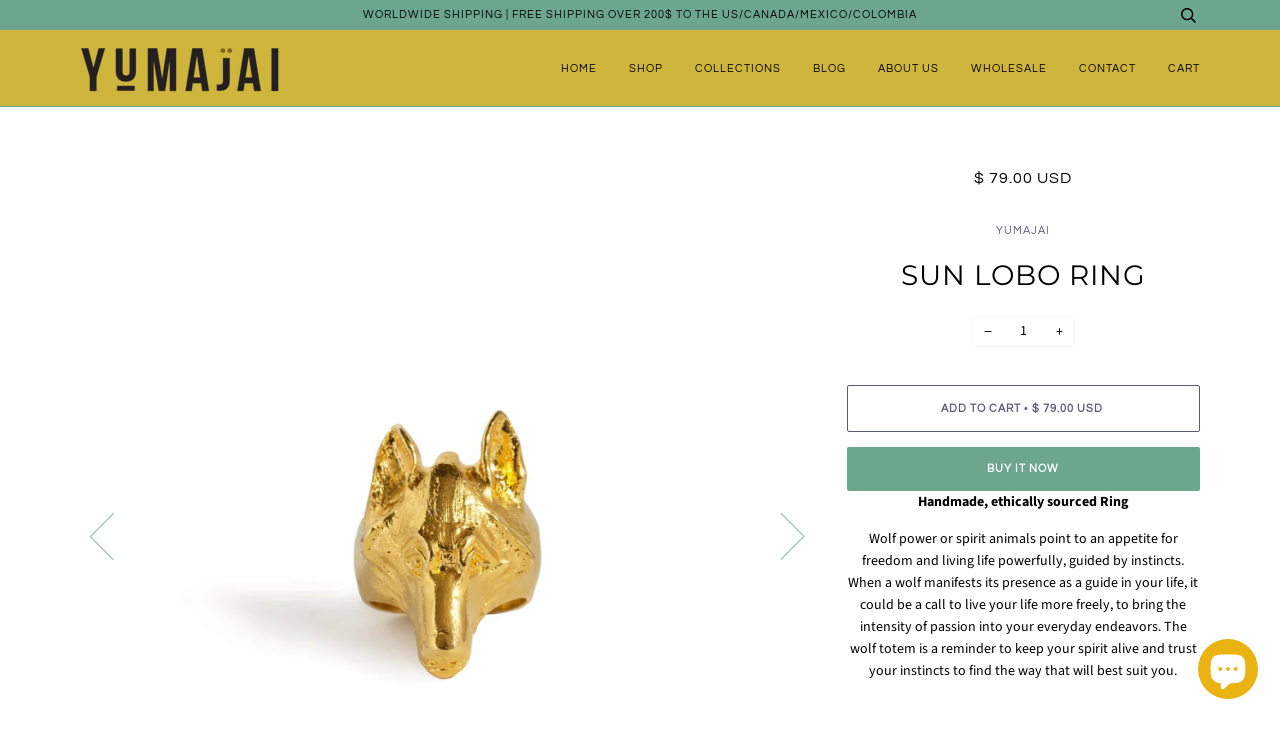

--- FILE ---
content_type: text/css
request_url: https://www.yumajai.com/cdn/shop/t/16/assets/manic.css?v=154994530726854242011759417617
body_size: 1314
content:
@font-face{font-family:Viva Beautiful Demo;src:url(VivaBeautifulDemo-Regular.eot);src:url(VivaBeautifulDemo-Regular.eot?#iefix) format("embedded-opentype"),url(VivaBeautifulDemo-Regular.woff2) format("woff2"),url(VivaBeautifulDemo-Regular.woff) format("woff"),url(VivaBeautifulDemo-Regular.ttf) format("truetype"),url(VivaBeautifulDemo-Regular.svg#VivaBeautifulDemo-Regular) format("svg");font-weight:400;font-style:normal}.likebtn-wrapper{top:-11px}.likebtn-wrapper .likebtn-icon{max-width:25px}.likebtn-wrapper .lb-count{margin-left:5px}.likebtn-wrapper .lb-tooltip-tt i{font-family:Josefin Sans,Helvetica Neue,Arial,sans-serif}.image_autoheight_enable .grid__image .reveal .hidden{display:block!important;visibility:visible!important}.product-grid-item:hover .reveal img.hidden{opacity:1}.product-grid-item:hover .reveal img.hidden2{opacity:0}.image_autoheight_enable .grid__image .reveal{position:relative;top:50%}.image_autoheight_enable .grid__image .reveal .hidden{position:absolute;z-index:-1;top:0!important;max-width:100%;max-height:100%;opacity:0;-webkit-transition:opacity .3s ease-in-out;-moz-transition:opacity .3s ease-in-out;-o-transition:opacity .3s ease-in-out;transition:opacity .3s ease-in-out}.image_autoheight_enable .grid__image .reveal:hover .hidden{z-index:100000;opacity:1}.image_autoheight_enable .grid__image .reveal .caption{position:absolute;top:0;display:table;width:100%;height:100%;background-color:#fff;background-color:#ffffffb3;font:13px/1.6 sans-serif;text-transform:uppercase;color:#333;letter-spacing:1px;text-align:center;text-rendering:optimizeLegibility}.image_autoheight_enable .grid__image .reveal .hidden .caption .centered{display:table-cell;vertical-align:middle}.countdown_wrapper{width:100%;margin-bottom:0;color:transparent;text-align:center;padding-top:0;background:#fff}.countdown_wrapper .countdown_timer{display:inline-block;width:300px;vertical-align:middle;margin:18px 20px 0}.circleGraphic1{font-size:0}.countdown_wrapper a{color:#000;margin-top:5px;display:inline-block;position:relative;z-index:2;margin-bottom:0}.countdown_wrapper .countdown_content_left{display:inline-block;width:22%;vertical-align:middle;text-align:right}.countdown_wrapper .countdown_content_right{display:inline-block;width:22%;vertical-align:middle;text-align:left}.countdown_wrapper h2{color:#000;margin-bottom:50px;font-family:Viva Beautiful Demo;font-size:50px;letter-spacing:5px}.countdown_wrapper p{color:#000;font-size:26px;line-height:30px;letter-spacing:1px}.countdown_wrapper h3{color:#000;text-transform:none;font-size:35px;line-height:35px;margin-bottom:20px;font-family:Questrial,Helvetica Neue,Arial,sans-serif;letter-spacing:1px}.countdown_wrapper h3 small,.countdown_wrapper p small{color:#cfb53b}.countdown_wrapper p small{font-weight:700}.countdown_wrapper .countdown_btm{color:#000;font-size:20px;background:#cfb53b;width:100%;display:inline-block;line-height:50px;margin-top:30px;margin-bottom:0;text-decoration:none;-webkit-transition:opacity .3s ease-in-out;-moz-transition:opacity .3s ease-in-out;-o-transition:opacity .3s ease-in-out;transition:opacity .3s ease-in-out}.countdown_wrapper .countdown_btm:hover{background:#c5ab2f;-webkit-transition:opacity .3s ease-in-out;-moz-transition:opacity .3s ease-in-out;-o-transition:opacity .3s ease-in-out;transition:opacity .3s ease-in-out}#container{margin:auto;width:300px;height:300px;position:relative}#container .progressbar-text,#popcontainer .progressbar-text{width:90%;font-weight:700}#container .progressbar-text small{font-size:13px;color:#000;font-weight:400}#popcontainer{margin:auto;width:240px;height:240px;position:relative}#popcontainer .progressbar-text small{font-size:12px;font-weight:400;line-height:14px}.pop_countdown_wrapper h2{font-family:Viva Beautiful Demo;margin-top:20px;margin-bottom:0;font-size:35px}.pop_countdown_wrapper h3{font-size:16px;margin-top:0;margin-bottom:8px;padding:0 15px}.pop_countdown_wrapper h3 small,.pop_countdown_wrapper p small{color:#cfb53b;font-size:16px}.pop_countdown_wrapper p{font-size:16px;margin-bottom:10px;padding:0 15px}.pop_countdown_wrapper p .template-cart .countdown_wrapper{margin-top:30px}.video-title.home__subtitle{margin-top:90px;margin-bottom:60px}#AjaxifyCart .cart__row.cart__footer{padding-top:0;border-top:none}.template-page .countdown_wrapper .countdown_timer{margin:0 20px}.template-page .countdown_wrapper h4{color:#000;margin-bottom:0;margin-top:30px;font-family:Viva Beautiful Demo;font-size:50px;letter-spacing:5px}.input-width{width:48%;margin:0 4% 20px 0;float:left}.input-width-r{margin-right:0}.input-width input,.input-width textarea{border:1px solid #979797}.page-whole input[type=submit]{min-width:200px}.input-width textarea{height:100px}.input-width label{text-transform:uppercase}.input-width label span{color:red}.input-width label.t-small{text-transform:inherit}.wholesale-page{text-align:center;min-height:600px;padding:5% 0;height:100%}.page-whole,.wholesale-page{background:url(/cdn/shop/files/w-bg.jpg?v=1578717331) no-repeat center;background-size:cover;z-index:2;position:relative}.page-whole{margin-bottom:-120px}.page-whole h1{color:#fff}.page-whole form{float:left;width:100%;padding:25px;background:#ffffffe6;margin-bottom:50px}.page-whole .wrapper.page-margin{position:relative;z-index:99}.w-overlay{background:#000;opacity:.5;position:absolute;z-index:5;width:100%;height:100%;top:0}.w-page-inner{position:absolute;top:50%;-webkit-transform:translateY(-50%);-ms-transform:translateY(-50%);transform:translateY(-50%);width:95%;left:0;right:0;margin:0 auto;text-align:center;z-index:100}.wholesale-page p{padding:0 20px;display:inline-block}.wholesale-page a{max-width:300px}.wholesale-page .w-text{width:100%;color:#fff;font-size:20px;margin-top:20px}.wholesale-page .w-text a{color:#cfb53b;text-decoration:none;font-weight:700}.w-success{font-size:20px}.wholesale-page p em{color:#fff}.input-hidden{display:none!important}.product-single form{margin-bottom:0}.product-single .share{margin-top:30px}.product-single .contact-form,.product-single .contact-form p{text-align:center}.w-title-text{color:#fff;max-width:1000px;margin:0 auto 20px;text-transform:inherit}.w-title-text h1{color:#fff}.w-title-text p{font-size:20px}.p-w-text p{margin-bottom:20px;font-size:22px}.p-w-text ul{padding-bottom:20px;border-bottom:1px solid #f7f7f7;float:left;width:100%}.p-w-text li{font-size:20px;min-height:150px;width:100%;position:relative;z-index:9;float:left;margin-bottom:20px;text-align:center;width:25%}.p-w-text li div{float:left;padding:45px 10px 10px;margin-bottom:0;height:auto;vertical-align:middle;display:table;width:100%;position:relative;min-height:176px;border-right:1px solid #cbcccf}.p-w-text li.acc-text4 div{border:none}.p-w-text li.step_btn{width:100%;min-height:inherit;margin-bottom:0}.p-w-text li div:after{content:"step 1";text-transform:uppercase;text-align:center;font-family:Oswald,Helvetica Neue,Arial,sans-serif;left:0;z-index:9;position:absolute;top:7px;margin:auto;right:0}.p-w-text li.acc-text2 div:after{content:"step 2"}.p-w-text li.acc-text3 div:after{content:"step 3"}.p-w-text li.acc-text4 div:after{content:"step 4"}.p-w-text li p{margin-bottom:0;height:100%;display:table-cell;vertical-align:top;font-size:20px}.p-w-text li span{float:left;line-height:0;width:100%}#become-a-wholesaler .site-footer-wrapper,.template-collection .site-footer-wrapper{margin-top:50px}.collection{padding-bottom:70px}@media all and (max-width: 1070px){.p-w-text li div{min-height:205px}}@media all and (max-width: 992px){.p-w-text li p{font-size:16px;line-height:22px}.p-w-text li div{min-height:160px}}@media (min-width: 480px) and (max-width: 979px){.image_autoheight_enable .grid__image .reveal .caption{font-size:11px}}@media all and (max-width: 780px){.p-w-text li span img{height:100px}.p-w-text li div{min-height:200px}}@media all and (max-width: 667px){.p-w-text li div{min-height:inherit}.p-w-text li{width:50%}.p-w-text li.acc-text2 div,.p-w-text li.acc-text4 div{border:none}.p-w-text li.acc-text3{clear:both}}@media all and (max-width: 767px){.wholesale-page{min-height:900px}}@media all and (max-width: 567px){.input-width{width:100%;margin:0 0 10px}.page-whole input[type=submit]{margin-right:0}.wholesale-page p{padding:0}.page-whole input[type=submit]{float:left!important}}@media all and (max-width: 480px){.template-page .countdown_wrapper h4{font-size:35px}.wholesale-page{min-height:1000px}}#handmade-accessories-and-ethical-fashion-jewelry-for-women #shopify-section-index-banner-image .title--flex{font-size:60px}.pop_countdown_wrapper{text-align:center;margin-top:50px}
/*# sourceMappingURL=/cdn/shop/t/16/assets/manic.css.map?v=154994530726854242011759417617 */


--- FILE ---
content_type: text/javascript
request_url: https://www.yumajai.com/cdn/shop/t/16/assets/timer-progressbar.js?v=137975582382278426801579758204
body_size: 7742
content:
(function(e){if(typeof exports=="object"&&typeof module!="undefined")module.exports=e();else if(typeof define=="function"&&define.amd)define([],e);else{var f;typeof window!="undefined"?f=window:typeof global!="undefined"?f=global:typeof self!="undefined"&&(f=self),f.ProgressBar=e()}})(function(){var define2,module2,exports2;return function e(t,n,r){function s(o2,u){if(!n[o2]){if(!t[o2]){var a=typeof require=="function"&&require;if(!u&&a)return a(o2,!0);if(i)return i(o2,!0);var f=new Error("Cannot find module '"+o2+"'");throw f.code="MODULE_NOT_FOUND",f}var l=n[o2]={exports:{}};t[o2][0].call(l.exports,function(e2){var n2=t[o2][1][e2];return s(n2||e2)},l,l.exports,e,t,n,r)}return n[o2].exports}for(var i=typeof require=="function"&&require,o=0;o<r.length;o++)s(r[o]);return s}({1:[function(require2,module3,exports3){(function(){var root=this||Function("return this")(),Tweenable=function(){"use strict";var formula,DEFAULT_SCHEDULE_FUNCTION,DEFAULT_EASING="linear",DEFAULT_DURATION=500,UPDATE_TIME=1e3/60,_now=Date.now?Date.now:function(){return+new Date},now=typeof SHIFTY_DEBUG_NOW!="undefined"?SHIFTY_DEBUG_NOW:_now;typeof window!="undefined"?DEFAULT_SCHEDULE_FUNCTION=window.requestAnimationFrame||window.webkitRequestAnimationFrame||window.oRequestAnimationFrame||window.msRequestAnimationFrame||window.mozCancelRequestAnimationFrame&&window.mozRequestAnimationFrame||setTimeout:DEFAULT_SCHEDULE_FUNCTION=setTimeout;function noop(){}function each(obj,fn){var key;for(key in obj)Object.hasOwnProperty.call(obj,key)&&fn(key)}function shallowCopy(targetObj,srcObj){return each(srcObj,function(prop){targetObj[prop]=srcObj[prop]}),targetObj}function defaults(target,src){each(src,function(prop){typeof target[prop]=="undefined"&&(target[prop]=src[prop])})}function tweenProps(forPosition,currentState,originalState,targetState,duration,timestamp,easing){var normalizedPosition=forPosition<timestamp?0:(forPosition-timestamp)/duration,prop,easingObjectProp,easingFn;for(prop in currentState)currentState.hasOwnProperty(prop)&&(easingObjectProp=easing[prop],easingFn=typeof easingObjectProp=="function"?easingObjectProp:formula[easingObjectProp],currentState[prop]=tweenProp(originalState[prop],targetState[prop],easingFn,normalizedPosition));return currentState}function tweenProp(start,end,easingFunc,position){return start+(end-start)*easingFunc(position)}function applyFilter(tweenable,filterName){var filters=Tweenable2.prototype.filter,args=tweenable._filterArgs;each(filters,function(name){typeof filters[name][filterName]!="undefined"&&filters[name][filterName].apply(tweenable,args)})}var timeoutHandler_endTime,timeoutHandler_currentTime,timeoutHandler_isEnded,timeoutHandler_offset;function timeoutHandler(tweenable,timestamp,delay,duration,currentState,originalState,targetState,easing,step,schedule,opt_currentTimeOverride){timeoutHandler_endTime=timestamp+delay+duration,timeoutHandler_currentTime=Math.min(opt_currentTimeOverride||now(),timeoutHandler_endTime),timeoutHandler_isEnded=timeoutHandler_currentTime>=timeoutHandler_endTime,timeoutHandler_offset=duration-(timeoutHandler_endTime-timeoutHandler_currentTime),tweenable.isPlaying()&&(timeoutHandler_isEnded?(step(targetState,tweenable._attachment,timeoutHandler_offset),tweenable.stop(!0)):(tweenable._scheduleId=schedule(tweenable._timeoutHandler,UPDATE_TIME),applyFilter(tweenable,"beforeTween"),timeoutHandler_currentTime<timestamp+delay?tweenProps(1,currentState,originalState,targetState,1,1,easing):tweenProps(timeoutHandler_currentTime,currentState,originalState,targetState,duration,timestamp+delay,easing),applyFilter(tweenable,"afterTween"),step(currentState,tweenable._attachment,timeoutHandler_offset)))}function composeEasingObject(fromTweenParams,easing){var composedEasing={},typeofEasing=typeof easing;return typeofEasing==="string"||typeofEasing==="function"?each(fromTweenParams,function(prop){composedEasing[prop]=easing}):each(fromTweenParams,function(prop){composedEasing[prop]||(composedEasing[prop]=easing[prop]||DEFAULT_EASING)}),composedEasing}function Tweenable2(opt_initialState,opt_config){this._currentState=opt_initialState||{},this._configured=!1,this._scheduleFunction=DEFAULT_SCHEDULE_FUNCTION,typeof opt_config!="undefined"&&this.setConfig(opt_config)}return Tweenable2.prototype.tween=function(opt_config){return this._isTweening?this:((opt_config!==void 0||!this._configured)&&this.setConfig(opt_config),this._timestamp=now(),this._start(this.get(),this._attachment),this.resume())},Tweenable2.prototype.setConfig=function(config){config=config||{},this._configured=!0,this._attachment=config.attachment,this._pausedAtTime=null,this._scheduleId=null,this._delay=config.delay||0,this._start=config.start||noop,this._step=config.step||noop,this._finish=config.finish||noop,this._duration=config.duration||DEFAULT_DURATION,this._currentState=shallowCopy({},config.from)||this.get(),this._originalState=this.get(),this._targetState=shallowCopy({},config.to)||this.get();var self2=this;this._timeoutHandler=function(){timeoutHandler(self2,self2._timestamp,self2._delay,self2._duration,self2._currentState,self2._originalState,self2._targetState,self2._easing,self2._step,self2._scheduleFunction)};var currentState=this._currentState,targetState=this._targetState;return defaults(targetState,currentState),this._easing=composeEasingObject(currentState,config.easing||DEFAULT_EASING),this._filterArgs=[currentState,this._originalState,targetState,this._easing],applyFilter(this,"tweenCreated"),this},Tweenable2.prototype.get=function(){return shallowCopy({},this._currentState)},Tweenable2.prototype.set=function(state){this._currentState=state},Tweenable2.prototype.pause=function(){return this._pausedAtTime=now(),this._isPaused=!0,this},Tweenable2.prototype.resume=function(){return this._isPaused&&(this._timestamp+=now()-this._pausedAtTime),this._isPaused=!1,this._isTweening=!0,this._timeoutHandler(),this},Tweenable2.prototype.seek=function(millisecond){millisecond=Math.max(millisecond,0);var currentTime=now();return this._timestamp+millisecond===0?this:(this._timestamp=currentTime-millisecond,this.isPlaying()||(this._isTweening=!0,this._isPaused=!1,timeoutHandler(this,this._timestamp,this._delay,this._duration,this._currentState,this._originalState,this._targetState,this._easing,this._step,this._scheduleFunction,currentTime),this.pause()),this)},Tweenable2.prototype.stop=function(gotoEnd){return this._isTweening=!1,this._isPaused=!1,this._timeoutHandler=noop,(root.cancelAnimationFrame||root.webkitCancelAnimationFrame||root.oCancelAnimationFrame||root.msCancelAnimationFrame||root.mozCancelRequestAnimationFrame||root.clearTimeout)(this._scheduleId),gotoEnd&&(applyFilter(this,"beforeTween"),tweenProps(1,this._currentState,this._originalState,this._targetState,1,0,this._easing),applyFilter(this,"afterTween"),applyFilter(this,"afterTweenEnd"),this._finish.call(this,this._currentState,this._attachment)),this},Tweenable2.prototype.isPlaying=function(){return this._isTweening&&!this._isPaused},Tweenable2.prototype.setScheduleFunction=function(scheduleFunction){this._scheduleFunction=scheduleFunction},Tweenable2.prototype.dispose=function(){var prop;for(prop in this)this.hasOwnProperty(prop)&&delete this[prop]},Tweenable2.prototype.filter={},Tweenable2.prototype.formula={linear:function(pos){return pos}},formula=Tweenable2.prototype.formula,shallowCopy(Tweenable2,{now:now,each:each,tweenProps:tweenProps,tweenProp:tweenProp,applyFilter:applyFilter,shallowCopy:shallowCopy,defaults:defaults,composeEasingObject:composeEasingObject}),typeof SHIFTY_DEBUG_NOW=="function"&&(root.timeoutHandler=timeoutHandler),typeof exports3=="object"?module3.exports=Tweenable2:typeof define2=="function"&&define2.amd?define2(function(){return Tweenable2}):typeof root.Tweenable=="undefined"&&(root.Tweenable=Tweenable2),Tweenable2}();/*!
 * All equations are adapted from Thomas Fuchs'
 * [Scripty2](https://github.com/madrobby/scripty2/blob/master/src/effects/transitions/penner.js).
 *
 * Based on Easing Equations (c) 2003 [Robert
 * Penner](http://www.robertpenner.com/), all rights reserved. This work is
 * [subject to terms](http://www.robertpenner.com/easing_terms_of_use.html).
 *//*!
 *  TERMS OF USE - EASING EQUATIONS
 *  Open source under the BSD License.
 *  Easing Equations (c) 2003 Robert Penner, all rights reserved.
 */(function(){Tweenable.shallowCopy(Tweenable.prototype.formula,{easeInQuad:function(pos){return Math.pow(pos,2)},easeOutQuad:function(pos){return-(Math.pow(pos-1,2)-1)},easeInOutQuad:function(pos){return(pos/=.5)<1?.5*Math.pow(pos,2):-.5*((pos-=2)*pos-2)},easeInCubic:function(pos){return Math.pow(pos,3)},easeOutCubic:function(pos){return Math.pow(pos-1,3)+1},easeInOutCubic:function(pos){return(pos/=.5)<1?.5*Math.pow(pos,3):.5*(Math.pow(pos-2,3)+2)},easeInQuart:function(pos){return Math.pow(pos,4)},easeOutQuart:function(pos){return-(Math.pow(pos-1,4)-1)},easeInOutQuart:function(pos){return(pos/=.5)<1?.5*Math.pow(pos,4):-.5*((pos-=2)*Math.pow(pos,3)-2)},easeInQuint:function(pos){return Math.pow(pos,5)},easeOutQuint:function(pos){return Math.pow(pos-1,5)+1},easeInOutQuint:function(pos){return(pos/=.5)<1?.5*Math.pow(pos,5):.5*(Math.pow(pos-2,5)+2)},easeInSine:function(pos){return-Math.cos(pos*(Math.PI/2))+1},easeOutSine:function(pos){return Math.sin(pos*(Math.PI/2))},easeInOutSine:function(pos){return-.5*(Math.cos(Math.PI*pos)-1)},easeInExpo:function(pos){return pos===0?0:Math.pow(2,10*(pos-1))},easeOutExpo:function(pos){return pos===1?1:-Math.pow(2,-10*pos)+1},easeInOutExpo:function(pos){return pos===0?0:pos===1?1:(pos/=.5)<1?.5*Math.pow(2,10*(pos-1)):.5*(-Math.pow(2,-10*--pos)+2)},easeInCirc:function(pos){return-(Math.sqrt(1-pos*pos)-1)},easeOutCirc:function(pos){return Math.sqrt(1-Math.pow(pos-1,2))},easeInOutCirc:function(pos){return(pos/=.5)<1?-.5*(Math.sqrt(1-pos*pos)-1):.5*(Math.sqrt(1-(pos-=2)*pos)+1)},easeOutBounce:function(pos){return pos<1/2.75?7.5625*pos*pos:pos<2/2.75?7.5625*(pos-=1.5/2.75)*pos+.75:pos<2.5/2.75?7.5625*(pos-=2.25/2.75)*pos+.9375:7.5625*(pos-=2.625/2.75)*pos+.984375},easeInBack:function(pos){var s=1.70158;return pos*pos*((s+1)*pos-s)},easeOutBack:function(pos){var s=1.70158;return(pos=pos-1)*pos*((s+1)*pos+s)+1},easeInOutBack:function(pos){var s=1.70158;return(pos/=.5)<1?.5*(pos*pos*(((s*=1.525)+1)*pos-s)):.5*((pos-=2)*pos*(((s*=1.525)+1)*pos+s)+2)},elastic:function(pos){return-1*Math.pow(4,-8*pos)*Math.sin((pos*6-1)*(2*Math.PI)/2)+1},swingFromTo:function(pos){var s=1.70158;return(pos/=.5)<1?.5*(pos*pos*(((s*=1.525)+1)*pos-s)):.5*((pos-=2)*pos*(((s*=1.525)+1)*pos+s)+2)},swingFrom:function(pos){var s=1.70158;return pos*pos*((s+1)*pos-s)},swingTo:function(pos){var s=1.70158;return(pos-=1)*pos*((s+1)*pos+s)+1},bounce:function(pos){return pos<1/2.75?7.5625*pos*pos:pos<2/2.75?7.5625*(pos-=1.5/2.75)*pos+.75:pos<2.5/2.75?7.5625*(pos-=2.25/2.75)*pos+.9375:7.5625*(pos-=2.625/2.75)*pos+.984375},bouncePast:function(pos){return pos<1/2.75?7.5625*pos*pos:pos<2/2.75?2-(7.5625*(pos-=1.5/2.75)*pos+.75):pos<2.5/2.75?2-(7.5625*(pos-=2.25/2.75)*pos+.9375):2-(7.5625*(pos-=2.625/2.75)*pos+.984375)},easeFromTo:function(pos){return(pos/=.5)<1?.5*Math.pow(pos,4):-.5*((pos-=2)*Math.pow(pos,3)-2)},easeFrom:function(pos){return Math.pow(pos,4)},easeTo:function(pos){return Math.pow(pos,.25)}})})(),function(){function cubicBezierAtTime(t,p1x,p1y,p2x,p2y,duration){var ax=0,bx=0,cx=0,ay=0,by=0,cy=0;function sampleCurveX(t2){return((ax*t2+bx)*t2+cx)*t2}function sampleCurveY(t2){return((ay*t2+by)*t2+cy)*t2}function sampleCurveDerivativeX(t2){return(3*ax*t2+2*bx)*t2+cx}function solveEpsilon(duration2){return 1/(200*duration2)}function solve(x,epsilon){return sampleCurveY(solveCurveX(x,epsilon))}function fabs(n){return n>=0?n:0-n}function solveCurveX(x,epsilon){var t0,t1,t2,x2,d2,i;for(t2=x,i=0;i<8;i++){if(x2=sampleCurveX(t2)-x,fabs(x2)<epsilon)return t2;if(d2=sampleCurveDerivativeX(t2),fabs(d2)<1e-6)break;t2=t2-x2/d2}if(t0=0,t1=1,t2=x,t2<t0)return t0;if(t2>t1)return t1;for(;t0<t1;){if(x2=sampleCurveX(t2),fabs(x2-x)<epsilon)return t2;x>x2?t0=t2:t1=t2,t2=(t1-t0)*.5+t0}return t2}return cx=3*p1x,bx=3*(p2x-p1x)-cx,ax=1-cx-bx,cy=3*p1y,by=3*(p2y-p1y)-cy,ay=1-cy-by,solve(t,solveEpsilon(duration))}function getCubicBezierTransition(x1,y1,x2,y2){return function(pos){return cubicBezierAtTime(pos,x1,y1,x2,y2,1)}}Tweenable.setBezierFunction=function(name,x1,y1,x2,y2){var cubicBezierTransition=getCubicBezierTransition(x1,y1,x2,y2);return cubicBezierTransition.displayName=name,cubicBezierTransition.x1=x1,cubicBezierTransition.y1=y1,cubicBezierTransition.x2=x2,cubicBezierTransition.y2=y2,Tweenable.prototype.formula[name]=cubicBezierTransition},Tweenable.unsetBezierFunction=function(name){delete Tweenable.prototype.formula[name]}}(),function(){function getInterpolatedValues(from,current,targetState,position,easing,delay){return Tweenable.tweenProps(position,current,from,targetState,1,delay,easing)}var mockTweenable=new Tweenable;mockTweenable._filterArgs=[],Tweenable.interpolate=function(from,targetState,position,easing,opt_delay){var current=Tweenable.shallowCopy({},from),delay=opt_delay||0,easingObject=Tweenable.composeEasingObject(from,easing||"linear");mockTweenable.set({});var filterArgs=mockTweenable._filterArgs;filterArgs.length=0,filterArgs[0]=current,filterArgs[1]=from,filterArgs[2]=targetState,filterArgs[3]=easingObject,Tweenable.applyFilter(mockTweenable,"tweenCreated"),Tweenable.applyFilter(mockTweenable,"beforeTween");var interpolatedValues=getInterpolatedValues(from,current,targetState,position,easingObject,delay);return Tweenable.applyFilter(mockTweenable,"afterTween"),interpolatedValues}}(),function(Tweenable2){var formatManifest,R_NUMBER_COMPONENT=/(\d|\-|\.)/,R_FORMAT_CHUNKS=/([^\-0-9\.]+)/g,R_UNFORMATTED_VALUES=/[0-9.\-]+/g,R_RGB=new RegExp("rgb\\("+R_UNFORMATTED_VALUES.source+/,\s*/.source+R_UNFORMATTED_VALUES.source+/,\s*/.source+R_UNFORMATTED_VALUES.source+"\\)","g"),R_RGB_PREFIX=/^.*\(/,R_HEX=/#([0-9]|[a-f]){3,6}/gi,VALUE_PLACEHOLDER="VAL";function getFormatChunksFrom(rawValues,prefix){var accumulator=[],rawValuesLength=rawValues.length,i;for(i=0;i<rawValuesLength;i++)accumulator.push("_"+prefix+"_"+i);return accumulator}function getFormatStringFrom(formattedString){var chunks=formattedString.match(R_FORMAT_CHUNKS);return chunks?(chunks.length===1||formattedString[0].match(R_NUMBER_COMPONENT))&&chunks.unshift(""):chunks=["",""],chunks.join(VALUE_PLACEHOLDER)}function sanitizeObjectForHexProps(stateObject){Tweenable2.each(stateObject,function(prop){var currentProp=stateObject[prop];typeof currentProp=="string"&&currentProp.match(R_HEX)&&(stateObject[prop]=sanitizeHexChunksToRGB(currentProp))})}function sanitizeHexChunksToRGB(str){return filterStringChunks(R_HEX,str,convertHexToRGB)}function convertHexToRGB(hexString){var rgbArr=hexToRGBArray(hexString);return"rgb("+rgbArr[0]+","+rgbArr[1]+","+rgbArr[2]+")"}var hexToRGBArray_returnArray=[];function hexToRGBArray(hex){return hex=hex.replace(/#/,""),hex.length===3&&(hex=hex.split(""),hex=hex[0]+hex[0]+hex[1]+hex[1]+hex[2]+hex[2]),hexToRGBArray_returnArray[0]=hexToDec(hex.substr(0,2)),hexToRGBArray_returnArray[1]=hexToDec(hex.substr(2,2)),hexToRGBArray_returnArray[2]=hexToDec(hex.substr(4,2)),hexToRGBArray_returnArray}function hexToDec(hex){return parseInt(hex,16)}function filterStringChunks(pattern,unfilteredString,filter){var pattenMatches=unfilteredString.match(pattern),filteredString=unfilteredString.replace(pattern,VALUE_PLACEHOLDER);if(pattenMatches)for(var pattenMatchesLength=pattenMatches.length,currentChunk,i=0;i<pattenMatchesLength;i++)currentChunk=pattenMatches.shift(),filteredString=filteredString.replace(VALUE_PLACEHOLDER,filter(currentChunk));return filteredString}function sanitizeRGBChunks(formattedString){return filterStringChunks(R_RGB,formattedString,sanitizeRGBChunk)}function sanitizeRGBChunk(rgbChunk){for(var numbers=rgbChunk.match(R_UNFORMATTED_VALUES),numbersLength=numbers.length,sanitizedString=rgbChunk.match(R_RGB_PREFIX)[0],i=0;i<numbersLength;i++)sanitizedString+=parseInt(numbers[i],10)+",";return sanitizedString=sanitizedString.slice(0,-1)+")",sanitizedString}function getFormatManifests(stateObject){var manifestAccumulator={};return Tweenable2.each(stateObject,function(prop){var currentProp=stateObject[prop];if(typeof currentProp=="string"){var rawValues=getValuesFrom(currentProp);manifestAccumulator[prop]={formatString:getFormatStringFrom(currentProp),chunkNames:getFormatChunksFrom(rawValues,prop)}}}),manifestAccumulator}function expandFormattedProperties(stateObject,formatManifests){Tweenable2.each(formatManifests,function(prop){for(var currentProp=stateObject[prop],rawValues=getValuesFrom(currentProp),rawValuesLength=rawValues.length,i=0;i<rawValuesLength;i++)stateObject[formatManifests[prop].chunkNames[i]]=+rawValues[i];delete stateObject[prop]})}function collapseFormattedProperties(stateObject,formatManifests){Tweenable2.each(formatManifests,function(prop){var currentProp=stateObject[prop],formatChunks=extractPropertyChunks(stateObject,formatManifests[prop].chunkNames),valuesList=getValuesList(formatChunks,formatManifests[prop].chunkNames);currentProp=getFormattedValues(formatManifests[prop].formatString,valuesList),stateObject[prop]=sanitizeRGBChunks(currentProp)})}function extractPropertyChunks(stateObject,chunkNames){for(var extractedValues={},currentChunkName,chunkNamesLength=chunkNames.length,i=0;i<chunkNamesLength;i++)currentChunkName=chunkNames[i],extractedValues[currentChunkName]=stateObject[currentChunkName],delete stateObject[currentChunkName];return extractedValues}var getValuesList_accumulator=[];function getValuesList(stateObject,chunkNames){getValuesList_accumulator.length=0;for(var chunkNamesLength=chunkNames.length,i=0;i<chunkNamesLength;i++)getValuesList_accumulator.push(stateObject[chunkNames[i]]);return getValuesList_accumulator}function getFormattedValues(formatString,rawValues){for(var formattedValueString=formatString,rawValuesLength=rawValues.length,i=0;i<rawValuesLength;i++)formattedValueString=formattedValueString.replace(VALUE_PLACEHOLDER,+rawValues[i].toFixed(4));return formattedValueString}function getValuesFrom(formattedString){return formattedString.match(R_UNFORMATTED_VALUES)}function expandEasingObject(easingObject,tokenData){Tweenable2.each(tokenData,function(prop){var currentProp=tokenData[prop],chunkNames=currentProp.chunkNames,chunkLength=chunkNames.length,easing=easingObject[prop],i;if(typeof easing=="string"){var easingChunks=easing.split(" "),lastEasingChunk=easingChunks[easingChunks.length-1];for(i=0;i<chunkLength;i++)easingObject[chunkNames[i]]=easingChunks[i]||lastEasingChunk}else for(i=0;i<chunkLength;i++)easingObject[chunkNames[i]]=easing;delete easingObject[prop]})}function collapseEasingObject(easingObject,tokenData){Tweenable2.each(tokenData,function(prop){var currentProp=tokenData[prop],chunkNames=currentProp.chunkNames,chunkLength=chunkNames.length,firstEasing=easingObject[chunkNames[0]],typeofEasings=typeof firstEasing;if(typeofEasings==="string"){for(var composedEasingString="",i=0;i<chunkLength;i++)composedEasingString+=" "+easingObject[chunkNames[i]],delete easingObject[chunkNames[i]];easingObject[prop]=composedEasingString.substr(1)}else easingObject[prop]=firstEasing})}Tweenable2.prototype.filter.token={tweenCreated:function(currentState,fromState,toState,easingObject){sanitizeObjectForHexProps(currentState),sanitizeObjectForHexProps(fromState),sanitizeObjectForHexProps(toState),this._tokenData=getFormatManifests(currentState)},beforeTween:function(currentState,fromState,toState,easingObject){expandEasingObject(easingObject,this._tokenData),expandFormattedProperties(currentState,this._tokenData),expandFormattedProperties(fromState,this._tokenData),expandFormattedProperties(toState,this._tokenData)},afterTween:function(currentState,fromState,toState,easingObject){collapseFormattedProperties(currentState,this._tokenData),collapseFormattedProperties(fromState,this._tokenData),collapseFormattedProperties(toState,this._tokenData),collapseEasingObject(easingObject,this._tokenData)}}}(Tweenable)}).call(null)},{}],2:[function(require2,module3,exports3){var Shape=require2("./shape"),utils=require2("./utils"),Circle=function(container,options){this._pathTemplate="M 50,50 m 0,-{radius} a {radius},{radius} 0 1 1 0,{2radius} a {radius},{radius} 0 1 1 0,-{2radius}",this.containerAspectRatio=1,Shape.apply(this,arguments)};Circle.prototype=new Shape,Circle.prototype.constructor=Circle,Circle.prototype._pathString=function(opts){var widthOfWider=opts.strokeWidth;opts.trailWidth&&opts.trailWidth>opts.strokeWidth&&(widthOfWider=opts.trailWidth);var r=50-widthOfWider/2;return utils.render(this._pathTemplate,{radius:r,"2radius":r*2})},Circle.prototype._trailString=function(opts){return this._pathString(opts)},module3.exports=Circle},{"./shape":7,"./utils":8}],3:[function(require2,module3,exports3){var Shape=require2("./shape"),utils=require2("./utils"),Line=function(container,options){this._pathTemplate="M 0,{center} L 100,{center}",Shape.apply(this,arguments)};Line.prototype=new Shape,Line.prototype.constructor=Line,Line.prototype._initializeSvg=function(svg,opts){svg.setAttribute("viewBox","0 0 100 "+opts.strokeWidth),svg.setAttribute("preserveAspectRatio","none")},Line.prototype._pathString=function(opts){return utils.render(this._pathTemplate,{center:opts.strokeWidth/2})},Line.prototype._trailString=function(opts){return this._pathString(opts)},module3.exports=Line},{"./shape":7,"./utils":8}],4:[function(require2,module3,exports3){module3.exports={Line:require2("./line"),Circle:require2("./circle"),SemiCircle:require2("./semicircle"),Path:require2("./path"),Shape:require2("./shape"),utils:require2("./utils")}},{"./circle":2,"./line":3,"./path":5,"./semicircle":6,"./shape":7,"./utils":8}],5:[function(require2,module3,exports3){var Tweenable=require2("shifty"),utils=require2("./utils"),EASING_ALIASES={easeIn:"easeInCubic",easeOut:"easeOutCubic",easeInOut:"easeInOutCubic"},Path=function(path,opts){opts=utils.extend({duration:800,easing:"linear",from:{},to:{},step:function(){}},opts);var element;utils.isString(path)?element=document.querySelector(path):element=path,this.path=element,this._opts=opts,this._tweenable=null;var length=this.path.getTotalLength();this.path.style.strokeDasharray=length+" "+length,this.set(0)};Path.prototype.value=function(){var offset=this._getComputedDashOffset(),length=this.path.getTotalLength(),progress=1-offset/length;return parseFloat(progress.toFixed(6),10)},Path.prototype.set=function(progress){this.stop(),this.path.style.strokeDashoffset=this._progressToOffset(progress);var step=this._opts.step;if(utils.isFunction(step)){var easing=this._easing(this._opts.easing),values=this._calculateTo(progress,easing),reference=this._opts.shape||this;step(values,reference,this._opts.attachment)}},Path.prototype.stop=function(){this._stopTween(),this.path.style.strokeDashoffset=this._getComputedDashOffset()},Path.prototype.animate=function(progress,opts,cb){opts=opts||{},utils.isFunction(opts)&&(cb=opts,opts={});var passedOpts=utils.extend({},opts),defaultOpts=utils.extend({},this._opts);opts=utils.extend(defaultOpts,opts);var shiftyEasing=this._easing(opts.easing),values=this._resolveFromAndTo(progress,shiftyEasing,passedOpts);this.stop(),this.path.getBoundingClientRect();var offset=this._getComputedDashOffset(),newOffset=this._progressToOffset(progress),self2=this;this._tweenable=new Tweenable,this._tweenable.tween({from:utils.extend({offset:offset},values.from),to:utils.extend({offset:newOffset},values.to),duration:opts.duration,easing:shiftyEasing,step:function(state){self2.path.style.strokeDashoffset=state.offset;var reference=opts.shape||self2;opts.step(state,reference,opts.attachment)},finish:function(state){utils.isFunction(cb)&&cb()}})},Path.prototype._getComputedDashOffset=function(){var computedStyle=window.getComputedStyle(this.path,null);return parseFloat(computedStyle.getPropertyValue("stroke-dashoffset"),10)},Path.prototype._progressToOffset=function(progress){var length=this.path.getTotalLength();return length-progress*length},Path.prototype._resolveFromAndTo=function(progress,easing,opts){return opts.from&&opts.to?{from:opts.from,to:opts.to}:{from:this._calculateFrom(easing),to:this._calculateTo(progress,easing)}},Path.prototype._calculateFrom=function(easing){return Tweenable.interpolate(this._opts.from,this._opts.to,this.value(),easing)},Path.prototype._calculateTo=function(progress,easing){return Tweenable.interpolate(this._opts.from,this._opts.to,progress,easing)},Path.prototype._stopTween=function(){this._tweenable!==null&&(this._tweenable.stop(),this._tweenable=null)},Path.prototype._easing=function(easing){return EASING_ALIASES.hasOwnProperty(easing)?EASING_ALIASES[easing]:easing},module3.exports=Path},{"./utils":8,shifty:1}],6:[function(require2,module3,exports3){var Shape=require2("./shape"),Circle=require2("./circle"),utils=require2("./utils"),SemiCircle=function(container,options){this._pathTemplate="M 50,50 m -{radius},0 a {radius},{radius} 0 1 1 {2radius},0",this.containerAspectRatio=2,Shape.apply(this,arguments)};SemiCircle.prototype=new Shape,SemiCircle.prototype.constructor=SemiCircle,SemiCircle.prototype._initializeSvg=function(svg,opts){svg.setAttribute("viewBox","0 0 100 50")},SemiCircle.prototype._initializeTextContainer=function(opts,container,textContainer){opts.text.style&&(textContainer.style.top="auto",textContainer.style.bottom="0",opts.text.alignToBottom?utils.setStyle(textContainer,"transform","translate(-50%, 0)"):utils.setStyle(textContainer,"transform","translate(-50%, 50%)"))},SemiCircle.prototype._pathString=Circle.prototype._pathString,SemiCircle.prototype._trailString=Circle.prototype._trailString,module3.exports=SemiCircle},{"./circle":2,"./shape":7,"./utils":8}],7:[function(require2,module3,exports3){var Path=require2("./path"),utils=require2("./utils"),DESTROYED_ERROR="Object is destroyed",Shape=function Shape2(container,opts){if(!(this instanceof Shape2))throw new Error("Constructor was called without new keyword");if(arguments.length!==0){this._opts=utils.extend({color:"#555",strokeWidth:1,trailColor:null,trailWidth:null,fill:null,text:{style:{color:null,position:"absolute",left:"50%",top:"50%",padding:0,margin:0,transform:{prefix:!0,value:"translate(-50%, -50%)"}},autoStyleContainer:!0,alignToBottom:!0,value:"",className:"progressbar-text"},svgStyle:{display:"block",width:"100%"}},opts,!0),utils.isObject(opts)&&opts.svgStyle!==void 0&&(this._opts.svgStyle=opts.svgStyle),utils.isObject(opts)&&utils.isObject(opts.text)&&opts.text.style!==void 0&&(this._opts.text.style=opts.text.style);var svgView=this._createSvgView(this._opts),element;if(utils.isString(container)?element=document.querySelector(container):element=container,!element)throw new Error("Container does not exist: "+container);this._container=element,this._container.appendChild(svgView.svg),this._warnContainerAspectRatio(this._container),this._opts.svgStyle&&utils.setStyles(svgView.svg,this._opts.svgStyle),this.svg=svgView.svg,this.path=svgView.path,this.trail=svgView.trail,this.text=null;var newOpts=utils.extend({attachment:void 0,shape:this},this._opts);this._progressPath=new Path(svgView.path,newOpts),utils.isObject(this._opts.text)&&this._opts.text.value&&this.setText(this._opts.text.value)}};Shape.prototype.animate=function(progress,opts,cb){if(this._progressPath===null)throw new Error(DESTROYED_ERROR);this._progressPath.animate(progress,opts,cb)},Shape.prototype.stop=function(){if(this._progressPath===null)throw new Error(DESTROYED_ERROR);this._progressPath!==void 0&&this._progressPath.stop()},Shape.prototype.destroy=function(){if(this._progressPath===null)throw new Error(DESTROYED_ERROR);this.stop(),this.svg.parentNode.removeChild(this.svg),this.svg=null,this.path=null,this.trail=null,this._progressPath=null,this.text!==null&&(this.text.parentNode.removeChild(this.text),this.text=null)},Shape.prototype.set=function(progress){if(this._progressPath===null)throw new Error(DESTROYED_ERROR);this._progressPath.set(progress)},Shape.prototype.value=function(){if(this._progressPath===null)throw new Error(DESTROYED_ERROR);return this._progressPath===void 0?0:this._progressPath.value()},Shape.prototype.setText=function(newText){if(this._progressPath===null)throw new Error(DESTROYED_ERROR);this.text===null&&(this.text=this._createTextContainer(this._opts,this._container),this._container.appendChild(this.text)),utils.isObject(newText)?(utils.removeChildren(this.text),this.text.appendChild(newText)):this.text.innerHTML=newText},Shape.prototype._createSvgView=function(opts){var svg=document.createElementNS("http://www.w3.org/2000/svg","svg");this._initializeSvg(svg,opts);var trailPath=null;(opts.trailColor||opts.trailWidth)&&(trailPath=this._createTrail(opts),svg.appendChild(trailPath));var path=this._createPath(opts);return svg.appendChild(path),{svg:svg,path:path,trail:trailPath}},Shape.prototype._initializeSvg=function(svg,opts){svg.setAttribute("viewBox","0 0 100 100")},Shape.prototype._createPath=function(opts){var pathString=this._pathString(opts);return this._createPathElement(pathString,opts)},Shape.prototype._createTrail=function(opts){var pathString=this._trailString(opts),newOpts=utils.extend({},opts);return newOpts.trailColor||(newOpts.trailColor="#eee"),newOpts.trailWidth||(newOpts.trailWidth=newOpts.strokeWidth),newOpts.color=newOpts.trailColor,newOpts.strokeWidth=newOpts.trailWidth,newOpts.fill=null,this._createPathElement(pathString,newOpts)},Shape.prototype._createPathElement=function(pathString,opts){var path=document.createElementNS("http://www.w3.org/2000/svg","path");return path.setAttribute("d",pathString),path.setAttribute("stroke",opts.color),path.setAttribute("stroke-width",opts.strokeWidth),opts.fill?path.setAttribute("fill",opts.fill):path.setAttribute("fill-opacity","0"),path},Shape.prototype._createTextContainer=function(opts,container){var textContainer=document.createElement("div");textContainer.className=opts.text.className;var textStyle=opts.text.style;return textStyle&&(opts.text.autoStyleContainer&&(container.style.position="relative"),utils.setStyles(textContainer,textStyle),textStyle.color||(textContainer.style.color=opts.color)),this._initializeTextContainer(opts,container,textContainer),textContainer},Shape.prototype._initializeTextContainer=function(opts,container,element){},Shape.prototype._pathString=function(opts){throw new Error("Override this function for each progress bar")},Shape.prototype._trailString=function(opts){throw new Error("Override this function for each progress bar")},Shape.prototype._warnContainerAspectRatio=function(container){if(this.containerAspectRatio){var computedStyle=window.getComputedStyle(container,null),width=parseFloat(computedStyle.getPropertyValue("width"),10),height=parseFloat(computedStyle.getPropertyValue("height"),10);utils.floatEquals(this.containerAspectRatio,width/height)||(console.warn("Incorrect aspect ratio of container",this._container,"detected:",computedStyle.getPropertyValue("width")+"(width)","/",computedStyle.getPropertyValue("height")+"(height)","=",width/height),console.warn("Aspect ratio of should be",this.containerAspectRatio))}},module3.exports=Shape},{"./path":5,"./utils":8}],8:[function(require2,module3,exports3){var PREFIXES="Webkit Moz O ms".split(" "),FLOAT_COMPARISON_EPSILON=.001;function extend(destination,source,recursive){destination=destination||{},source=source||{},recursive=recursive||!1;for(var attrName in source)if(source.hasOwnProperty(attrName)){var destVal=destination[attrName],sourceVal=source[attrName];recursive&&isObject(destVal)&&isObject(sourceVal)?destination[attrName]=extend(destVal,sourceVal,recursive):destination[attrName]=sourceVal}return destination}function render(template,vars){var rendered=template;for(var key in vars)if(vars.hasOwnProperty(key)){var val=vars[key],regExpString="\\{"+key+"\\}",regExp=new RegExp(regExpString,"g");rendered=rendered.replace(regExp,val)}return rendered}function setStyle(element,style,value){for(var elStyle=element.style,i=0;i<PREFIXES.length;++i){var prefix=PREFIXES[i];elStyle[prefix+capitalize(style)]=value}elStyle[style]=value}function setStyles(element,styles){forEachObject(styles,function(styleValue,styleName){styleValue!=null&&(isObject(styleValue)&&styleValue.prefix===!0?setStyle(element,styleName,styleValue.value):element.style[styleName]=styleValue)})}function capitalize(text){return text.charAt(0).toUpperCase()+text.slice(1)}function isString(obj){return typeof obj=="string"||obj instanceof String}function isFunction(obj){return typeof obj=="function"}function isArray(obj){return Object.prototype.toString.call(obj)==="[object Array]"}function isObject(obj){if(isArray(obj))return!1;var type=typeof obj;return type==="object"&&!!obj}function forEachObject(object,callback){for(var key in object)if(object.hasOwnProperty(key)){var val=object[key];callback(val,key)}}function floatEquals(a,b){return Math.abs(a-b)<FLOAT_COMPARISON_EPSILON}function removeChildren(el){for(;el.firstChild;)el.removeChild(el.firstChild)}module3.exports={extend:extend,render:render,setStyle:setStyle,setStyles:setStyles,capitalize:capitalize,isString:isString,isFunction:isFunction,isObject:isObject,forEachObject:forEachObject,floatEquals:floatEquals,removeChildren:removeChildren}},{}]},{},[4])(4)});
//# sourceMappingURL=/cdn/shop/t/16/assets/timer-progressbar.js.map?v=137975582382278426801579758204
